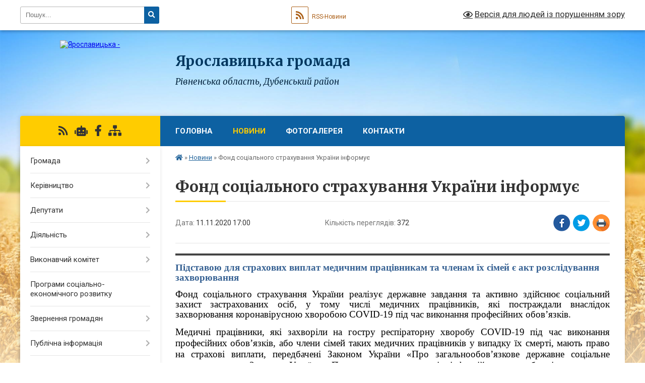

--- FILE ---
content_type: text/html; charset=UTF-8
request_url: https://yaroslavycka-gromada.gov.ua/news/1605252950/
body_size: 12949
content:
<!DOCTYPE html>
<html lang="uk">
<head>
	<!--[if IE]><meta http-equiv="X-UA-Compatible" content="IE=edge"><![endif]-->
	<meta charset="utf-8">
	<meta name="viewport" content="width=device-width, initial-scale=1">
	<!--[if IE]><script>
		document.createElement('header');
		document.createElement('nav');
		document.createElement('main');
		document.createElement('section');
		document.createElement('article');
		document.createElement('aside');
		document.createElement('footer');
		document.createElement('figure');
		document.createElement('figcaption');
	</script><![endif]-->
	<title>Фонд соціального страхування України інформує | Ярославицька громада</title>
	<meta name="description" content=". Підставою для страхових виплат медичним працівникам та членам їх сімей є акт розслідування захворювання. . . Фонд соціального страхування України реалізує державне завдання та активно здійснює соціальний захист застрахованих осіб, у тому ">
	<meta name="keywords" content="Фонд, соціального, страхування, України, інформує, |, Ярославицька, громада">

	
		<meta property="og:image" content="https://rada.info/upload/users_files/04386901/86d533211ff76fa37a649f12d18d009d.jpg">
	<meta property="og:image:width" content="225">
	<meta property="og:image:height" content="224">
			<meta property="og:title" content="Фонд соціального страхування України інформує">
			<meta property="og:description" content="
Підставою для страхових виплат медичним працівникам та членам їх сімей є акт розслідування захворювання">
			<meta property="og:type" content="article">
	<meta property="og:url" content="https://yaroslavycka-gromada.gov.ua/news/1605252950/">
		
		<link rel="apple-touch-icon" sizes="57x57" href="https://gromada.org.ua/apple-icon-57x57.png">
	<link rel="apple-touch-icon" sizes="60x60" href="https://gromada.org.ua/apple-icon-60x60.png">
	<link rel="apple-touch-icon" sizes="72x72" href="https://gromada.org.ua/apple-icon-72x72.png">
	<link rel="apple-touch-icon" sizes="76x76" href="https://gromada.org.ua/apple-icon-76x76.png">
	<link rel="apple-touch-icon" sizes="114x114" href="https://gromada.org.ua/apple-icon-114x114.png">
	<link rel="apple-touch-icon" sizes="120x120" href="https://gromada.org.ua/apple-icon-120x120.png">
	<link rel="apple-touch-icon" sizes="144x144" href="https://gromada.org.ua/apple-icon-144x144.png">
	<link rel="apple-touch-icon" sizes="152x152" href="https://gromada.org.ua/apple-icon-152x152.png">
	<link rel="apple-touch-icon" sizes="180x180" href="https://gromada.org.ua/apple-icon-180x180.png">
	<link rel="icon" type="image/png" sizes="192x192"  href="https://gromada.org.ua/android-icon-192x192.png">
	<link rel="icon" type="image/png" sizes="32x32" href="https://gromada.org.ua/favicon-32x32.png">
	<link rel="icon" type="image/png" sizes="96x96" href="https://gromada.org.ua/favicon-96x96.png">
	<link rel="icon" type="image/png" sizes="16x16" href="https://gromada.org.ua/favicon-16x16.png">
	<link rel="manifest" href="https://gromada.org.ua/manifest.json">
	<meta name="msapplication-TileColor" content="#ffffff">
	<meta name="msapplication-TileImage" content="https://gromada.org.ua/ms-icon-144x144.png">
	<meta name="theme-color" content="#ffffff">
	
	
		<meta name="robots" content="">
	
	<link rel="preconnect" href="https://fonts.googleapis.com">
	<link rel="preconnect" href="https://fonts.gstatic.com" crossorigin>
	<link href="https://fonts.googleapis.com/css?family=Merriweather:400i,700|Roboto:400,400i,700,700i&amp;subset=cyrillic-ext" rel="stylesheet">

    <link rel="preload" href="https://cdnjs.cloudflare.com/ajax/libs/font-awesome/5.9.0/css/all.min.css" as="style">
	<link rel="stylesheet" href="https://cdnjs.cloudflare.com/ajax/libs/font-awesome/5.9.0/css/all.min.css" integrity="sha512-q3eWabyZPc1XTCmF+8/LuE1ozpg5xxn7iO89yfSOd5/oKvyqLngoNGsx8jq92Y8eXJ/IRxQbEC+FGSYxtk2oiw==" crossorigin="anonymous" referrerpolicy="no-referrer" />
	
    <link rel="preload" href="//gromada.org.ua/themes/nature/css/styles_vip.css?v=3.31" as="style">
	<link rel="stylesheet" href="//gromada.org.ua/themes/nature/css/styles_vip.css?v=3.31">
	<link rel="stylesheet" href="//gromada.org.ua/themes/nature/css/17229/theme_vip.css?v=1764775859">
	
		<!--[if lt IE 9]>
	<script src="https://oss.maxcdn.com/html5shiv/3.7.2/html5shiv.min.js"></script>
	<script src="https://oss.maxcdn.com/respond/1.4.2/respond.min.js"></script>
	<![endif]-->
	<!--[if gte IE 9]>
	<style type="text/css">
		.gradient { filter: none; }
	</style>
	<![endif]-->

</head>
<body class="">

	<a href="#top_menu" class="skip-link link" aria-label="Перейти до головного меню (Alt+1)" accesskey="1">Перейти до головного меню (Alt+1)</a>
	<a href="#left_menu" class="skip-link link" aria-label="Перейти до бічного меню (Alt+2)" accesskey="2">Перейти до бічного меню (Alt+2)</a>
    <a href="#main_content" class="skip-link link" aria-label="Перейти до головного вмісту (Alt+3)" accesskey="3">Перейти до текстового вмісту (Alt+3)</a>



		<div id="all_screen">

						<section class="search_menu">
				<div class="wrap">
					<div class="row">
						<div class="grid-25 fl">
							<form action="https://yaroslavycka-gromada.gov.ua/search/" class="search">
								<input type="text" name="q" value="" placeholder="Пошук..." aria-label="Введіть пошукову фразу" required>
								<button type="submit" name="search" value="y" aria-label="Натисніть для здійснення пошуку"><i class="fa fa-search"></i></button>
							</form>
							<a id="alt_version_eye" href="#" title="Версія для людей із порушенням зору" onclick="return set_special('2f7090c3467cbd6fe2a30138550f0a6143d927bb');"><i class="far fa-eye"></i></a>
						</div>
						<div class="grid-75">
							<div class="row">
								<div class="grid-25" style="padding-top: 13px;">
									<div id="google_translate_element"></div>
								</div>
								<div class="grid-25" style="padding-top: 13px;">
									<a href="https://gromada.org.ua/rss/17229/" class="rss" title="RSS-стрічка"><span><i class="fa fa-rss"></i></span> RSS-Новини</a>
								</div>
								<div class="grid-50 alt_version_block">

									<div class="alt_version">
										<a href="#" class="set_special_version" onclick="return set_special('2f7090c3467cbd6fe2a30138550f0a6143d927bb');"><i class="far fa-eye"></i> Версія для людей із порушенням зору</a>
									</div>

								</div>
								<div class="clearfix"></div>
							</div>
						</div>
						<div class="clearfix"></div>
					</div>
				</div>
			</section>
			
			<header>
				<div class="wrap">
					<div class="row">

						<div class="grid-25 logo fl">
							<a href="https://yaroslavycka-gromada.gov.ua/" id="logo">
								<img src="https://rada.info/upload/users_files/04386901/gerb/C.png" alt="Ярославицька - ">
							</a>
						</div>
						<div class="grid-75 title fr">
							<div class="slogan_1">Ярославицька громада</div>
							<div class="slogan_2">Рівненська область, Дубенський район</div>
						</div>
						<div class="clearfix"></div>

					</div>
				</div>
			</header>

			<div class="wrap">
				<section class="middle_block">

					<div class="row">
						<div class="grid-75 fr">
							<nav class="main_menu" id="top_menu">
								<ul>
																		<li class="">
										<a href="https://yaroslavycka-gromada.gov.ua/main/">Головна</a>
																													</li>
																		<li class="active">
										<a href="https://yaroslavycka-gromada.gov.ua/news/">Новини</a>
																													</li>
																		<li class="">
										<a href="https://yaroslavycka-gromada.gov.ua/photo/">Фотогалерея</a>
																													</li>
																		<li class="">
										<a href="https://yaroslavycka-gromada.gov.ua/feedback/">Контакти</a>
																													</li>
																										</ul>

								<button class="menu-button" id="open-button"><i class="fas fa-bars"></i> Меню сайту</button>

							</nav>
							<div class="clearfix"></div>

														<section class="bread_crumbs">
								<div xmlns:v="http://rdf.data-vocabulary.org/#"><a href="https://yaroslavycka-gromada.gov.ua/" title="Головна сторінка"><i class="fas fa-home"></i></a> &raquo; <a href="https://yaroslavycka-gromada.gov.ua/news/" aria-current="page">Новини</a>  &raquo; <span>Фонд соціального страхування України інформує</span></div>
							</section>
							
							<main id="main_content">

																											<h1>Фонд соціального страхування України інформує</h1>


<div class="row">
	<div class="grid-30 one_news_date">
		Дата: <span>11.11.2020 17:00</span>
	</div>
	<div class="grid-30 one_news_count">
		Кількість переглядів: <span>372</span>
	</div>
		<div class="grid-30 one_news_socials">
		<button class="social_share" data-type="fb" aria-label="Поширити у Фейсбук"><img src="//gromada.org.ua/themes/nature/img/share/fb.png" alt="Іконака Фейсбук"></button>
		<button class="social_share" data-type="tw" aria-label="Поширити у Твітер"><img src="//gromada.org.ua/themes/nature/img/share/tw.png" alt="Іконка Твітер"></button>
		<button class="print_btn" onclick="window.print();" aria-label="Надрукувати"><img src="//gromada.org.ua/themes/nature/img/share/print.png" alt="Іконка принтеру"></button>
	</div>
		<div class="clearfix"></div>
</div>

<hr>

<div style="border-top:solid #444444 3.0pt; padding:11.0pt 0cm 0cm 0cm">
<p style="border:none; margin-top:7.5pt; margin-right:0cm; margin-bottom:.0001pt; margin-left:0cm; padding:0cm; margin:0cm 0cm 10pt"><span style="font-size:11pt"><span style="line-height:115%"><span style="font-family:Calibri,sans-serif"><b><span style="font-size:14.0pt"><span style="font-family:&quot;Times New Roman&quot;,&quot;serif&quot;"><span style="color:#356092">Підставою для страхових виплат медичним працівникам та членам їх сімей є акт розслідування захворювання</span></span></span></b></span></span></span></p>
</div>

<p style="margin-top:6.0pt; margin-right:0cm; margin-bottom:.0001pt; margin-left:0cm; text-align:justify; margin:0cm 0cm 10pt"><span style="font-size:11pt"><span style="line-height:115%"><span style="font-family:Calibri,sans-serif"><span style="font-size:14.0pt"><span style="font-family:&quot;Times New Roman&quot;,&quot;serif&quot;"><span style="color:black">Фонд соціального страхування України реалізує державне завдання та активно здійснює соціальний захист застрахованих осіб, у тому числі медичних працівників,&nbsp;які постраждали внаслідок захворювання&nbsp;коронавірусною&nbsp;хворобою COVID-19 під час виконання професійних обов&rsquo;язків.</span></span></span></span></span></span></p>

<p style="margin-top:6.0pt; margin-right:0cm; margin-bottom:.0001pt; margin-left:0cm; text-align:justify; margin:0cm 0cm 10pt"><span style="font-size:11pt"><span style="line-height:normal"><span style="font-family:Calibri,sans-serif"><span style="font-size:14.0pt"><span style="font-family:&quot;Times New Roman&quot;,&quot;serif&quot;"><span style="color:black">Медичні працівники, які захворіли на гостру респіраторну хворобу COVID-19 під час виконання професійних обов&rsquo;язків, або члени сімей таких медичних працівників у випадку їх смерті, мають право на страхові виплати, передбачені Законом України &laquo;Про загальнообов&rsquo;язкове державне соціальне страхування&raquo; та Законом&nbsp;України &laquo;Про захист населення від інфекційних&nbsp;хвороб&raquo;&nbsp;після визнання захворювання пов&rsquo;язаним з виробництвом.</span></span></span></span></span></span></p>

<p style="margin-top:6.0pt; margin-right:0cm; margin-bottom:.0001pt; margin-left:0cm; text-align:justify; margin:0cm 0cm 10pt"><span style="font-size:11pt"><span style="line-height:normal"><span style="font-family:Calibri,sans-serif"><span style="font-size:14.0pt"><span style="font-family:&quot;Times New Roman&quot;,&quot;serif&quot;"><span style="color:black">Документом для отримання страхових виплат є&nbsp;<b>акт розслідування гострого професійного захворювання,&nbsp;пов&rsquo;язаного з виробництвом</b>, за формою, встановленою Порядком розслідування та обліку нещасних випадків, професійних захворювань та аварій на виробництві (постанова КМУ від 17.04.2019 №&nbsp;337). Цей акт складається комісією із розслідування, що створюється територіальними органами Держпраці (у випадку смерті) та роботодавцем (в інших випадках).</span></span></span></span></span></span></p>

<p style="margin-top:6.0pt; margin-right:0cm; margin-bottom:.0001pt; margin-left:0cm; text-align:justify; margin:0cm 0cm 10pt"><span style="font-size:11pt"><span style="line-height:normal"><span style="font-family:Calibri,sans-serif"><span style="font-size:14.0pt"><span style="font-family:&quot;Times New Roman&quot;,&quot;serif&quot;"><span style="color:black">Акт складається виключно на підставі епідеміологічного розслідування випадку інфікування медпрацівника та висновку&nbsp;профпатолога&nbsp;щодо встановлення діагнозу, пов&rsquo;язаного із COVID-19.</span></span></span></span></span></span></p>

<p style="margin-top:6.0pt; margin-right:0cm; margin-bottom:.0001pt; margin-left:0cm; text-align:justify; margin:0cm 0cm 10pt"><span style="font-size:11pt"><span style="line-height:normal"><span style="font-family:Calibri,sans-serif"><span style="font-size:14.0pt"><span style="font-family:&quot;Times New Roman&quot;,&quot;serif&quot;"><span style="color:black">Зазначене епідеміологічне розслідування, у якому чітко визначаються обставини, час та джерело інфікування, проводиться установами або відповідними посадовими особами, підпорядкованими Міністерству охорони здоров&rsquo;я України.</span></span></span></span></span></span></p>

<p style="margin-top:6.0pt; margin-right:0cm; margin-bottom:.0001pt; margin-left:0cm; text-align:justify; margin:0cm 0cm 10pt"><span style="font-size:11pt"><span style="line-height:115%"><span style="font-family:Calibri,sans-serif"><span style="font-size:14.0pt"><span style="font-family:&quot;Times New Roman&quot;,&quot;serif&quot;"><span style="color:black">Якщо комісією встановлено, що інфікування працівника сталося під час виконання професійних обов&rsquo;язків, то гостре професійне захворювання визнається пов&rsquo;язаним з виробництвом і за результатами розслідування складається акт розслідування гострого професійного захворювання за формою Н-1/П. У разі встановлення, що інфікування працівника не пов&rsquo;язано з виконанням ним професійних обов&rsquo;язків (у побуті, під час відпустки тощо), то дане захворювання визнається не пов&rsquo;язаним з виробництвом і на нього складається акт за формою Н-1/НП.</span></span></span></span></span></span></p>

<p style="margin-top:6.0pt; margin-right:0cm; margin-bottom:7.5pt; margin-left:0cm; text-align:justify; margin:0cm 0cm 10pt"><span style="font-size:11pt"><span style="line-height:normal"><span style="font-family:Calibri,sans-serif"><span style="font-size:14.0pt"><span style="font-family:&quot;Times New Roman&quot;,&quot;serif&quot;"><span style="color:black">Фонд соціального страхування України керується чіткими вимогами законодавства та має право здійснювати страхові виплати виключно після належного оформлення вищезазначених документів з відповідними висновками і не впливає на процедуру розслідування та встановлення підстав для виплат.</span></span></span></span></span></span></p>

<p style="margin-top:6.0pt; margin-right:0cm; margin-bottom:7.5pt; margin-left:0cm; text-align:justify; margin:0cm 0cm 10pt"><span style="font-size:11pt"><span style="line-height:normal"><span style="font-family:Calibri,sans-serif"><span style="font-size:14.0pt"><span style="font-family:&quot;Times New Roman&quot;,&quot;serif&quot;"><span style="color:black"><img alt="Фото без опису"  alt="" src="https://rada.info/upload/users_files/04386901/86d533211ff76fa37a649f12d18d009d.jpg" style="width: 225px; height: 224px;" /></span></span></span></span></span></span></p>
<div class="clearfix"></div>

<hr>



<p><a href="https://yaroslavycka-gromada.gov.ua/news/" class="btn btn-grey">&laquo; повернутися</a></p>																	
							</main>
						</div>
						<div class="grid-25 fl">

							<div class="project_name">
								<a href="https://gromada.org.ua/rss/17229/" rel="nofollow" target="_blank" title="RSS-стрічка новин сайту"><i class="fas fa-rss"></i></a>
																<a href="https://yaroslavycka-gromada.gov.ua/feedback/#chat_bot" title="Наша громада в смартфоні"><i class="fas fa-robot"></i></a>
																																<a href="https://www.facebook.com/yaroslavycka.gromada.org.ua/" rel="nofollow" target="_blank" title="Приєднуйтесь до нас у Facebook"><i class="fab fa-facebook-f"></i></a>																								<a href="https://yaroslavycka-gromada.gov.ua/sitemap/" title="Мапа сайту"><i class="fas fa-sitemap"></i></a>
							</div>
							<aside class="left_sidebar">
				
								
																<nav class="sidebar_menu" id="left_menu">
									<ul>
																				<li class=" has-sub">
											<a href="https://yaroslavycka-gromada.gov.ua/gromada-12-59-00-14-02-2018/">Громада</a>
																						<button onclick="return show_next_level(this);" aria-label="Показати підменю"></button>
																																	<i class="fa fa-chevron-right"></i>
											<ul>
																								<li class="">
													<a href="https://yaroslavycka-gromada.gov.ua/pasport-gromadi-12-59-35-14-02-2018/">Паспорт громади</a>
																																						</li>
																								<li class="">
													<a href="https://yaroslavycka-gromada.gov.ua/statut-gromadi-13-00-13-14-02-2018/">Статут громади</a>
																																						</li>
																								<li class="">
													<a href="https://yaroslavycka-gromada.gov.ua/simvolika-gromadi-13-00-38-14-02-2018/">Символіка громади</a>
																																						</li>
																																			</ul>
																					</li>
																				<li class=" has-sub">
											<a href="https://yaroslavycka-gromada.gov.ua/golova-gromadi-14-40-32-30-11-2017/">Керівництво</a>
																						<button onclick="return show_next_level(this);" aria-label="Показати підменю"></button>
																																	<i class="fa fa-chevron-right"></i>
											<ul>
																								<li class="">
													<a href="https://yaroslavycka-gromada.gov.ua/silskij-golova-12-37-54-14-02-2018/">Сільський голова</a>
																																						</li>
																								<li class="">
													<a href="https://yaroslavycka-gromada.gov.ua/sekretar-silskoi-radi-12-38-32-14-02-2018/">Секретар сільської ради</a>
																																						</li>
																																			</ul>
																					</li>
																				<li class=" has-sub">
											<a href="https://yaroslavycka-gromada.gov.ua/deputati-14-51-41-30-11-2017/">Депутати</a>
																						<button onclick="return show_next_level(this);" aria-label="Показати підменю"></button>
																																	<i class="fa fa-chevron-right"></i>
											<ul>
																								<li class="">
													<a href="https://yaroslavycka-gromada.gov.ua/personalnij-sklad-15-27-50-14-02-2018/">Персональний склад</a>
																																						</li>
																								<li class="">
													<a href="https://yaroslavycka-gromada.gov.ua/postijni-komisii-12-34-40-14-02-2018/">Постійні комісії</a>
																																						</li>
																								<li class=" has-sub">
													<a href="https://yaroslavycka-gromada.gov.ua/vidviduvannya-sesij-12-35-21-14-02-2018/">Відвідування сесій</a>
																										<button onclick="return show_next_level(this);" aria-label="Показати підменю"></button>
																																							<i class="fa fa-chevron-right"></i>
													<ul>
																												<li><a href="https://yaroslavycka-gromada.gov.ua/8-sklikannya-23-50-04-29-11-2020/">8 скликання</a></li>
																																									</ul>
																									</li>
																																			</ul>
																					</li>
																				<li class=" has-sub">
											<a href="https://yaroslavycka-gromada.gov.ua/diyalnist-yaroslavickoi-otg-15-47-42-11-12-2017/">Діяльність</a>
																						<button onclick="return show_next_level(this);" aria-label="Показати підменю"></button>
																																	<i class="fa fa-chevron-right"></i>
											<ul>
																								<li class="">
													<a href="https://yaroslavycka-gromada.gov.ua/proekti-rishen-sesij-15-48-27-11-12-2017/">Проекти рішень</a>
																																						</li>
																								<li class="">
													<a href="https://yaroslavycka-gromada.gov.ua/rozporyadzhennya-12-25-01-14-02-2018/">Розпорядження</a>
																																						</li>
																								<li class=" has-sub">
													<a href="https://yaroslavycka-gromada.gov.ua/rishennya-silskoi-radi-12-20-42-14-02-2018/">Рішення сесії</a>
																										<button onclick="return show_next_level(this);" aria-label="Показати підменю"></button>
																																							<i class="fa fa-chevron-right"></i>
													<ul>
																												<li><a href="https://yaroslavycka-gromada.gov.ua/8-sklikannya-11-36-51-11-12-2020/">8 скликання</a></li>
																												<li><a href="https://yaroslavycka-gromada.gov.ua/7-sklikannya-10-23-53-24-07-2019/">7 скликання</a></li>
																																									</ul>
																									</li>
																								<li class=" has-sub">
													<a href="https://yaroslavycka-gromada.gov.ua/poimenne-golosuvannya-12-41-55-14-02-2018/">Поіменне голосування</a>
																										<button onclick="return show_next_level(this);" aria-label="Показати підменю"></button>
																																							<i class="fa fa-chevron-right"></i>
													<ul>
																												<li><a href="https://yaroslavycka-gromada.gov.ua/8-sklikannya-16-34-02-17-12-2020/">8 скликання</a></li>
																																									</ul>
																									</li>
																																			</ul>
																					</li>
																				<li class=" has-sub">
											<a href="https://yaroslavycka-gromada.gov.ua/vikonkom-silskoi-radi-12-26-19-14-02-2018/">Виконавчий комітет</a>
																						<button onclick="return show_next_level(this);" aria-label="Показати підменю"></button>
																																	<i class="fa fa-chevron-right"></i>
											<ul>
																								<li class="">
													<a href="https://yaroslavycka-gromada.gov.ua/personalnij-sklad-12-29-35-14-02-2018/">Персональний склад</a>
																																						</li>
																								<li class="">
													<a href="https://yaroslavycka-gromada.gov.ua/reglament-vikonkomu-12-30-32-14-02-2018/">Регламент</a>
																																						</li>
																								<li class=" has-sub">
													<a href="https://yaroslavycka-gromada.gov.ua/rishennya-vikonkomu-12-28-01-14-02-2018/">Рішення</a>
																										<button onclick="return show_next_level(this);" aria-label="Показати підменю"></button>
																																							<i class="fa fa-chevron-right"></i>
													<ul>
																												<li><a href="https://yaroslavycka-gromada.gov.ua/2024-15-50-38-15-02-2024/">2024 рік</a></li>
																												<li><a href="https://yaroslavycka-gromada.gov.ua/2025-15-18-40-13-03-2025/">2025 рік</a></li>
																												<li><a href="https://yaroslavycka-gromada.gov.ua/2023-16-00-35-16-02-2023/">2023 рік</a></li>
																												<li><a href="https://yaroslavycka-gromada.gov.ua/2022-rik-20-10-07-08-02-2022/">2022 рік</a></li>
																												<li><a href="https://yaroslavycka-gromada.gov.ua/2021-rik-16-29-27-03-02-2021/">2021 рік</a></li>
																												<li><a href="https://yaroslavycka-gromada.gov.ua/2019-rik-15-06-41-08-05-2020/">2019 рік</a></li>
																												<li><a href="https://yaroslavycka-gromada.gov.ua/2020-rik-15-06-52-08-05-2020/">2020 рік</a></li>
																																									</ul>
																									</li>
																																			</ul>
																					</li>
																				<li class="">
											<a href="https://yaroslavycka-gromada.gov.ua/strategiya-rozvitku-12-31-37-14-02-2018/">Програми соціально-економічного розвитку</a>
																																</li>
																				<li class=" has-sub">
											<a href="https://yaroslavycka-gromada.gov.ua/grafik-prijomu-gromadyan-12-25-46-14-02-2018/">Звернення громадян</a>
																						<button onclick="return show_next_level(this);" aria-label="Показати підменю"></button>
																																	<i class="fa fa-chevron-right"></i>
											<ul>
																								<li class="">
													<a href="https://yaroslavycka-gromada.gov.ua/grafik-prijomu-12-45-31-14-02-2018/">Графік прийому</a>
																																						</li>
																								<li class="">
													<a href="https://yaroslavycka-gromada.gov.ua/zrazki-dokumentiv-12-45-51-14-02-2018/">Зразки документів</a>
																																						</li>
																																			</ul>
																					</li>
																				<li class=" has-sub">
											<a href="https://yaroslavycka-gromada.gov.ua/publichna-informaciya-12-46-19-14-02-2018/">Публічна інформація</a>
																						<button onclick="return show_next_level(this);" aria-label="Показати підменю"></button>
																																	<i class="fa fa-chevron-right"></i>
											<ul>
																								<li class="">
													<a href="https://yaroslavycka-gromada.gov.ua/dostup-do-publichnoi-informacii-12-47-19-14-02-2018/">Доступ до інформації</a>
																																						</li>
																								<li class="">
													<a href="https://yaroslavycka-gromada.gov.ua/rozpoyadzhennya-silskogo-golovi-pro-organizaciju-roboti-iz-zabezpechennya-yaroslavickoju-silskoju-radoju-dostupu-do-publichnoi-informacii-13-06-36-05-/">Розпоядження сільського голови "Про організацію роботи із забезпечення Ярославицькою сільською радою доступу до публічної інформації"</a>
																																						</li>
																								<li class="">
													<a href="https://yaroslavycka-gromada.gov.ua/poryadok-dostupu-do-informacii-12-49-15-14-02-2018/">Порядок доступу до публічної інформації</a>
																																						</li>
																								<li class="">
													<a href="https://yaroslavycka-gromada.gov.ua/forma-zapitu-na-publichnu-informaciju-13-14-40-05-03-2018/">Форма запиту на публічну інформацію</a>
																																						</li>
																								<li class="">
													<a href="https://yaroslavycka-gromada.gov.ua/forma-zapitu-na-publichnu-informaciju-zrazok-zapovnennya-13-19-43-05-03-2018/">Форма запиту на публічну інформацію (зразок заповнення)</a>
																																						</li>
																								<li class="">
													<a href="https://yaroslavycka-gromada.gov.ua/perelik-informacii-z-obmezhenim-dostupom-13-49-01-05-03-2018/">Перелік інформації з обмеженим доступом</a>
																																						</li>
																								<li class="">
													<a href="https://yaroslavycka-gromada.gov.ua/instrukciya-schodo-proceduri-podannya-ta-rozglyadu-zapitu-na-informaciju-13-51-37-05-03-2018/">Інструкція щодо процедури подання та розгляду запиту на інформацію</a>
																																						</li>
																																			</ul>
																					</li>
																				<li class=" has-sub">
											<a href="https://yaroslavycka-gromada.gov.ua/docs/">Архів документів</a>
																						<button onclick="return show_next_level(this);" aria-label="Показати підменю"></button>
																																	<i class="fa fa-chevron-right"></i>
											<ul>
																								<li class="">
													<a href="https://yaroslavycka-gromada.gov.ua/protokol-№4-vid-270423-13-36-17-02-06-2023/">Протокол №4 від 27.04.23</a>
																																						</li>
																																			</ul>
																					</li>
																				<li class="">
											<a href="https://yaroslavycka-gromada.gov.ua/more_news/">Оголошення</a>
																																</li>
																				<li class=" has-sub">
											<a href="https://yaroslavycka-gromada.gov.ua/obgruntuvannya-tehnichnih-ta-yakisnih-harakteristik-predmeta-zakupivli-jogo-ochikuvanoi-vartosti-taabo-rozmiru-bjudzhetnogo-priznachennya-15-12-42-23-/">Обґрунтування технічних та якісних характеристик предмета закупівлі, його очікуваної вартості та/або розміру бюджетного призначення</a>
																						<button onclick="return show_next_level(this);" aria-label="Показати підменю"></button>
																																	<i class="fa fa-chevron-right"></i>
											<ul>
																								<li class="">
													<a href="https://yaroslavycka-gromada.gov.ua/2021-rik-10-00-18-20-01-2022/">2021 рік</a>
																																						</li>
																								<li class="">
													<a href="https://yaroslavycka-gromada.gov.ua/2022-rik-10-02-07-20-01-2022/">2022 рік</a>
																																						</li>
																																			</ul>
																					</li>
																				<li class=" has-sub">
											<a href="https://yaroslavycka-gromada.gov.ua/sluzhba-u-spravah-ditej-10-10-35-26-04-2024/">Служба у справах дітей</a>
																						<button onclick="return show_next_level(this);" aria-label="Показати підменю"></button>
																																	<i class="fa fa-chevron-right"></i>
											<ul>
																								<li class=" has-sub">
													<a href="https://yaroslavycka-gromada.gov.ua/informaciya-10-17-33-26-04-2024/">інформація</a>
																										<button onclick="return show_next_level(this);" aria-label="Показати підменю"></button>
																																							<i class="fa fa-chevron-right"></i>
													<ul>
																												<li><a href="https://yaroslavycka-gromada.gov.ua/do-uvagi-batkiv-pamyatka-pravil-bezpeki-12-44-15-26-03-2025/">До уваги батьків! Пам'ятка правил безпеки!</a></li>
																																									</ul>
																									</li>
																								<li class="">
													<a href="https://yaroslavycka-gromada.gov.ua/usinovlennya-10-23-07-26-03-2025/">Усиновлення</a>
																																						</li>
																								<li class="">
													<a href="https://yaroslavycka-gromada.gov.ua/opika-ta-pikluvannya-10-26-19-26-03-2025/">Опіка та піклування</a>
																																						</li>
																								<li class="">
													<a href="https://yaroslavycka-gromada.gov.ua/prijomna-simya-10-28-47-26-03-2025/">Прийомна сім'я</a>
																																						</li>
																								<li class="">
													<a href="https://yaroslavycka-gromada.gov.ua/dityachij-budinok-simejnogo-tipu-12-02-58-26-03-2025/">Дитячий будинок сімейного типу</a>
																																						</li>
																								<li class="">
													<a href="https://yaroslavycka-gromada.gov.ua/patronatna-simya-12-34-04-26-03-2025/">Патронатна сім'я</a>
																																						</li>
																																			</ul>
																					</li>
																				<li class="">
											<a href="https://yaroslavycka-gromada.gov.ua/socialnij-pasport-yaroslavickoi-teritorialnoi-gromadi-11-03-02-11-06-2025/">Соціальний паспорт Ярославицької територіальної громади</a>
																																</li>
																				<li class="">
											<a href="https://yaroslavycka-gromada.gov.ua/pasporti-bjudzhetnih-program-14-10-47-22-02-2019/">Паспорти бюджетних програм</a>
																																</li>
																				<li class=" has-sub">
											<a href="https://yaroslavycka-gromada.gov.ua/bezbarernist-14-24-14-03-11-2025/">Безбар'єрність</a>
																						<button onclick="return show_next_level(this);" aria-label="Показати підменю"></button>
																																	<i class="fa fa-chevron-right"></i>
											<ul>
																								<li class="">
													<a href="https://yaroslavycka-gromada.gov.ua/bezbarernist-14-27-20-03-11-2025/">Безбар'єрність</a>
																																						</li>
																																			</ul>
																					</li>
																				<li class=" has-sub">
											<a href="https://yaroslavycka-gromada.gov.ua/finansovij-viddil-15-25-44-23-02-2021/">ФІНАНСОВИЙ ВІДДІЛ</a>
																						<button onclick="return show_next_level(this);" aria-label="Показати підменю"></button>
																																	<i class="fa fa-chevron-right"></i>
											<ul>
																								<li class="">
													<a href="https://yaroslavycka-gromada.gov.ua/pasporti-bjudzhetnih-program-15-26-05-23-02-2021/">Паспорти бюджетних програм</a>
																																						</li>
																																			</ul>
																					</li>
																				<li class=" has-sub">
											<a href="https://yaroslavycka-gromada.gov.ua/civilnij-zahist-16-05-07-20-11-2024/">Цивільний захист</a>
																						<button onclick="return show_next_level(this);" aria-label="Показати підменю"></button>
																																	<i class="fa fa-chevron-right"></i>
											<ul>
																								<li class="">
													<a href="https://yaroslavycka-gromada.gov.ua/rekomendacii-naselennju-schodo-ukrittya-v-zahisnih-sporudah-12-56-30-26-03-2025/">Рекомендації населенню щодо укриття в захисних спорудах</a>
																																						</li>
																																			</ul>
																					</li>
																				<li class="">
											<a href="https://yaroslavycka-gromada.gov.ua/zapisi-zasidan-sesij-13-44-28-29-11-2024/">Записи засідань сесій</a>
																																</li>
																				<li class=" has-sub">
											<a href="https://yaroslavycka-gromada.gov.ua/viddil-osviti-kulturi-molodi-ta-sportu-ohoroni-zdorov’ya-ta-socialnoi-politiki-10-27-31-03-11-2021/">Відділ освіти, культури, молоді та спорту, охорони здоров’я та соціальної політики</a>
																						<button onclick="return show_next_level(this);" aria-label="Показати підменю"></button>
																																	<i class="fa fa-chevron-right"></i>
											<ul>
																								<li class="">
													<a href="https://yaroslavycka-gromada.gov.ua/sportivne-zhittya-11-04-27-05-11-2021/">Спортивне життя</a>
																																						</li>
																								<li class="">
													<a href="https://yaroslavycka-gromada.gov.ua/nova-ukrainska-shkola-13-12-55-13-09-2022/">Нова українська школа</a>
																																						</li>
																								<li class=" has-sub">
													<a href="https://yaroslavycka-gromada.gov.ua/viddil-osviti-kulturi-molodi-ta-sportu-ohoroni-zdorov’ya-ta-socialnoi-politiki-11-35-18-05-11-2021/">Відділ освіти, культури, молоді та спорту, охорони здоров’я та соціальної політики</a>
																										<button onclick="return show_next_level(this);" aria-label="Показати підменю"></button>
																																							<i class="fa fa-chevron-right"></i>
													<ul>
																												<li><a href="https://yaroslavycka-gromada.gov.ua/atestaciya-pedagogichnih-pracivnikiv-12-08-00-27-09-2023/">Атестація педагогічних працівників</a></li>
																												<li><a href="https://yaroslavycka-gromada.gov.ua/protidiya-domashnomu-nasilstvu-10-14-10-08-12-2023/">Протидія домашньому насильству</a></li>
																												<li><a href="https://yaroslavycka-gromada.gov.ua/zno-2022-16-50-39-22-11-2021/">ЗНО</a></li>
																												<li><a href="https://yaroslavycka-gromada.gov.ua/novini-16-11-37-13-12-2021/">Новини</a></li>
																												<li><a href="https://yaroslavycka-gromada.gov.ua/derzhavni-ta-profesijni-svyata-12-34-33-21-01-2022/">Державні та професійні свята</a></li>
																												<li><a href="https://yaroslavycka-gromada.gov.ua/organizaciya-obliku-ditej-10-14-33-04-04-2025/">Організація ведення обліку дітей</a></li>
																												<li><a href="https://yaroslavycka-gromada.gov.ua/olimpiadi-ta-konkursi-12-16-30-15-11-2021/">Олімпіади та конкурси</a></li>
																																									</ul>
																									</li>
																								<li class=" has-sub">
													<a href="https://yaroslavycka-gromada.gov.ua/zakladi-zagalnoi-serednoi-osviti-10-28-25-03-11-2021/">Заклади загальної середньої освіти</a>
																										<button onclick="return show_next_level(this);" aria-label="Показати підменю"></button>
																																							<i class="fa fa-chevron-right"></i>
													<ul>
																												<li><a href="https://yaroslavycka-gromada.gov.ua/yaroslavickij-licej-13-37-19-03-11-2021/">Ярославицький ліцей</a></li>
																												<li><a href="https://yaroslavycka-gromada.gov.ua/novoukrainskij-licej-12-28-02-03-11-2021/">Новоукраїнський ліцей</a></li>
																																									</ul>
																									</li>
																								<li class=" has-sub">
													<a href="https://yaroslavycka-gromada.gov.ua/zakladi-kulturi-10-28-52-03-11-2021/">Заклади культури</a>
																										<button onclick="return show_next_level(this);" aria-label="Показати підменю"></button>
																																							<i class="fa fa-chevron-right"></i>
													<ul>
																												<li><a href="https://yaroslavycka-gromada.gov.ua/komunalnij-zaklad-silskij-centr-dozvillya-11-01-52-05-11-2021/">Комунальний заклад "Сільський центр дозвілля"</a></li>
																												<li><a href="https://yaroslavycka-gromada.gov.ua/budinok-kulturi-snovoukrainka-11-03-17-05-11-2021/">Будинок культури с.Новоукраїнка</a></li>
																												<li><a href="https://yaroslavycka-gromada.gov.ua/publichnoshkilna-biblioteka-snovoukrainka-11-30-37-05-11-2021/">Публічно-шкільна бібліотека с.Новоукраїнка</a></li>
																												<li><a href="https://yaroslavycka-gromada.gov.ua/publichnoshkilna-biblioteka-svelika-gorodnicya-11-31-09-05-11-2021/">Публічно-шкільна бібліотека с.Велика Городниця</a></li>
																												<li><a href="https://yaroslavycka-gromada.gov.ua/publichnoshkilna-biblioteka-syaroslavichi-11-31-30-05-11-2021/">Публічно-шкільна бібліотека с.Ярославичі</a></li>
																												<li><a href="https://yaroslavycka-gromada.gov.ua/zahodi-12-14-46-23-02-2022/">Заходи</a></li>
																																									</ul>
																									</li>
																																			</ul>
																					</li>
																				<li class=" has-sub">
											<a href="https://yaroslavycka-gromada.gov.ua/regulyatorna-politika-11-59-12-08-11-2021/">Регуляторна політика</a>
																						<button onclick="return show_next_level(this);" aria-label="Показати підменю"></button>
																																	<i class="fa fa-chevron-right"></i>
											<ul>
																								<li class="">
													<a href="https://yaroslavycka-gromada.gov.ua/chinni-regulyatorni-akti-11-59-40-08-11-2021/">Чинні регуляторні акти</a>
																																						</li>
																								<li class="">
													<a href="https://yaroslavycka-gromada.gov.ua/proekti-regulyatornih-aktiv-11-59-55-08-11-2021/">Проєкти регуляторних актів</a>
																																						</li>
																								<li class="">
													<a href="https://yaroslavycka-gromada.gov.ua/plani-regulyatornoi-diyalnosti-na-2021-rik-12-08-34-08-11-2021/">Плани регуляторної діяльності на 2021 рік</a>
																																						</li>
																																			</ul>
																					</li>
																				<li class=" has-sub">
											<a href="https://yaroslavycka-gromada.gov.ua/metodichna-sluzhba-13-23-13-28-08-2019/">Методична служба</a>
																						<button onclick="return show_next_level(this);" aria-label="Показати підменю"></button>
																																	<i class="fa fa-chevron-right"></i>
											<ul>
																								<li class="">
													<a href="https://yaroslavycka-gromada.gov.ua/mizhshkilne-metodichne-ob’ednannya-vchiteliv-ukrainskoi-movi-ta-literaturi-anglijskoi-movi-zarubizhnoi-literaturi-15-40-11-03-11-2020/">Міжшкільне методичне об’єднання  вчителів української мови та літератури, англійської мови, зарубіжної літератури</a>
																																						</li>
																								<li class="">
													<a href="https://yaroslavycka-gromada.gov.ua/mizhshkilne-metodichne-ob’ednannya-vchiteliv-matematiki-informatiki-fiziki-kreslennya-astronomii-15-41-45-03-11-2020/">Міжшкільне методичне об’єднання  вчителів математики, інформатики, фізики, креслення, астрономії</a>
																																						</li>
																								<li class="">
													<a href="https://yaroslavycka-gromada.gov.ua/mizhshkilne-metodichne-ob’ednannya-vchiteliv-fizichnoi-kulturi-zahistu-ukraini-15-42-44-03-11-2020/">Міжшкільне методичне об’єднання  вчителів фізичної культури, "Захисту України"</a>
																																						</li>
																								<li class="">
													<a href="https://yaroslavycka-gromada.gov.ua/mizhshkilne-metodichne-ob’ednannya-vchiteliv-istorii-osnov-pravoznavstva-osnov-hristiyanskoi-etiki-mistectva-obrazotvorchogo-mistectva-muz-15-45-35-03/">Міжшкільне методичне об’єднання  вчителів історії, основ правознавства, основ християнської етики, мистецтва, образотворчого мистецтва, музичного мистецтва</a>
																																						</li>
																								<li class="">
													<a href="https://yaroslavycka-gromada.gov.ua/mizhshkilne-metodichne-ob’ednannya-vchiteliv-geografii-prirodoznavstva-trudovogo-navchannya-tehnologij-15-48-03-03-11-2020/">Міжшкільне методичне об’єднання  вчителів географії, природознавства, трудового навчання, технологій</a>
																																						</li>
																								<li class=" has-sub">
													<a href="https://yaroslavycka-gromada.gov.ua/mizhshkilne-metodichne-ob’ednannya-vchiteliv-pochatkovih-klasiv-doshkilnogo-pidrozdilu-vihovateliv-grup-podovzhenogo-dnya-15-49-02-03-11-2020/">Міжшкільне методичне об’єднання  вчителів початкових класів, дошкільного підрозділу, вихователів груп подовженого дня</a>
																										<button onclick="return show_next_level(this);" aria-label="Показати підменю"></button>
																																							<i class="fa fa-chevron-right"></i>
													<ul>
																												<li><a href="https://yaroslavycka-gromada.gov.ua/metodichnij-suprovid-nush-16-08-00-03-11-2020/">Методичний супровід НУШ</a></li>
																																									</ul>
																									</li>
																								<li class="">
													<a href="https://yaroslavycka-gromada.gov.ua/mizhshkilne-metodichne-ob’ednannya-vchiteliv-biologii-i-ekologii-himii-osnov-zdorov’ya-15-56-57-03-11-2020/">Міжшкільне методичне об’єднання  вчителів біології і екології, хімії, основ здоров’я</a>
																																						</li>
																								<li class="">
													<a href="https://yaroslavycka-gromada.gov.ua/mizhshkilne-metodichne-ob’ednannya-zastupnikiv-z-navchalnovihovnoi-roboti-zastupnikiv-z-vihovnoi-roboti-pedagogivorganizatorivpraktichnih--15-58-35-03/">Міжшкільне методичне об’єднання  заступників з навчально-виховної роботи, заступників з виховної роботи, педагогів-організаторів,практичних психологів, голів шкільних методичних об’єднань, класних керівників</a>
																																						</li>
																								<li class="">
													<a href="https://yaroslavycka-gromada.gov.ua/normativnopravova-baza-20202021-n-11-33-07-04-11-2020/">Нормативно-правова база 2020/2021 н.</a>
																																						</li>
																																			</ul>
																					</li>
																				<li class="">
											<a href="https://yaroslavycka-gromada.gov.ua/more_news2/">Події</a>
																																</li>
																													</ul>
								</nav>

																	<div class="petition_block">

	<div class="petition_title">Публічні закупівлі</div>

		<p><a href="https://yaroslavycka-gromada.gov.ua/prozorro/" title="Публічні закупівлі в Прозорро"><img src="//gromada.org.ua/themes/nature/img/prozorro_logo.png?v=2025" alt="Логотип Prozorro"></a></p>
	
	
	
</div>																
																	<div class="petition_block">
	
	<div class="petition_title">Особистий кабінет користувача</div>

		<div class="alert alert-warning">
		Ви не авторизовані. Для того, щоб мати змогу створювати або підтримувати петиції<br>
		<a href="#auth_petition" class="open-popup add_petition btn btn-yellow btn-small btn-block" style="margin-top: 10px;"><i class="fa fa-user"></i> авторизуйтесь</a>
	</div>
		
			<div class="petition_title">Система петицій</div>
		
					<div class="none_petition">Немає петицій, за які можна голосувати</div>
						
		
	
</div>
								
								
								
								
																<div id="banner_block">

									<p style="text-align: center;"><a rel="nofollow" href="//www.president.gov.ua/"><img alt="ПРЕЗИДЕНТ УКРАЇНИ" src="//gromada.info/upload/images/banner_prezident_262.png" style="height:63px; margin-bottom:2px; width:262px" /></a></p>

<p style="text-align: center;"><a rel="nofollow" href="http://auc.org.ua/"><img alt="Фото без опису"  src="https://rada.info/upload/users_files/04386901/c45a590b8c46b79798765b60ab8423a7.png" style="width: 123px; height: 137px;" /></a></p>

<p style="text-align: center;"><a rel="nofollow" href="http://www.dcz.gov.ua/"><img alt="Державна служба зайнятості" src="https://rada.info/upload/users_files/04526609/247c6de35d924e542fd54c76568dabb3.png" /></a></p>

<p style="text-align: center;"><a rel="nofollow" href="https://www.cpto.rv.ua/"><img alt="Фото без опису"  src="https://rada.info/upload/users_files/04386901/87443e126fa898b4b6a29c639234a386.jpg" style="width: 120px; height: 120px;" /></a></p>

<p style="text-align: center;"><a rel="nofollow" href="https://atu.net.ua/"><img alt="Фото без опису"  src="https://rada.info/upload/users_files/04386901/b07dd24a6e96c8af153073804114afdf.jpg" style="width: 200px; height: 200px;" /></a></p>

<p style="text-align: center;"><a rel="nofollow" href="https://guide.diia.gov.ua/"><img alt="Фото без опису"  src="https://rada.info/upload/users_files/04386901/0343bccf35af688b6701dee3e11c22f0.jpg" style="width: 200px; height: 133px;" /></a></p>
									<div class="clearfix"></div>

									
									<div class="clearfix"></div>

								</div>
								
							</aside>
						</div>
						<div class="clearfix"></div>
					</div>

					
				</section>

			</div>

			<section class="footer_block">
				<div class="mountains">
				<div class="wrap">
					<div class="other_projects">
						<a href="https://gromada.org.ua/" target="_blank" rel="nofollow"><img src="https://rada.info/upload/footer_banner/b_gromada_new.png" alt="Веб-сайти для громад України - GROMADA.ORG.UA"></a>
						<a href="https://rda.org.ua/" target="_blank" rel="nofollow"><img src="https://rada.info/upload/footer_banner/b_rda_new.png" alt="Веб-сайти для районних державних адміністрацій України - RDA.ORG.UA"></a>
						<a href="https://rayrada.org.ua/" target="_blank" rel="nofollow"><img src="https://rada.info/upload/footer_banner/b_rayrada_new.png" alt="Веб-сайти для районних рад України - RAYRADA.ORG.UA"></a>
						<a href="https://osv.org.ua/" target="_blank" rel="nofollow"><img src="https://rada.info/upload/footer_banner/b_osvita_new.png?v=1" alt="Веб-сайти для відділів освіти та освітніх закладів - OSV.ORG.UA"></a>
						<a href="https://gromada.online/" target="_blank" rel="nofollow"><img src="https://rada.info/upload/footer_banner/b_other_new.png" alt="Розробка офіційних сайтів державним організаціям"></a>
					</div>
					<div class="under_footer">
						Ярославицька громада - 2017-2025 &copy; Весь контент доступний за ліцензією <a href="https://creativecommons.org/licenses/by/4.0/deed.uk" target="_blank" rel="nofollow">Creative Commons Attribution 4.0 International License</a>, якщо не зазначено інше.
					</div>
				</div>
				</div>
			</section>

			<footer>
				<div class="wrap">
					<div class="row">
						<div class="grid-25 socials">
							<a href="https://gromada.org.ua/rss/17229/" rel="nofollow" target="_blank" title="RSS-стрічка"><i class="fas fa-rss"></i></a>
														<a href="https://yaroslavycka-gromada.gov.ua/feedback/#chat_bot" title="Наша громада в смартфоні" title="Чат-боти громади"><i class="fas fa-robot"></i></a>
														<i class="fab fa-twitter"></i>							<i class="fab fa-instagram"></i>							<a href="https://www.facebook.com/yaroslavycka.gromada.org.ua/" rel="nofollow" target="_blank" title="Ми у Фейсбук"><i class="fab fa-facebook-f"></i></a>							<i class="fab fa-youtube"></i>							<i class="fab fa-telegram"></i>						</div>
						<div class="grid-25 admin_auth_block">
														<a href="#auth_block" class="open-popup"><i class="fa fa-lock"></i> Вхід для <u>адміністратора</u></a>
													</div>
						<div class="grid-25">
							<div class="school_ban">
								<div class="row">
									<div class="grid-50" style="text-align: right;"><a href="https://gromada.org.ua/" target="_blank" rel="nofollow"><img src="//gromada.org.ua/gromada_orgua_88x31.png" alt="Gromada.org.ua - веб сайти діючих громад України"></a></div>
									<div class="grid-50 last"><a href="#get_gromada_ban" class="open-popup get_gromada_ban">Показати код для<br><u>вставки на сайт</u></a></div>
									<div class="clearfix"></div>
								</div>
							</div>
						</div>
						<div class="grid-25 developers">
							Розробка порталу: <br>
							<a href="https://vlada.ua/propozytsiyi/propozitsiya-gromadam/" target="_blank">&laquo;Vlada.ua&raquo;&trade;</a>
						</div>
						<div class="clearfix"></div>
					</div>
				</div>
			</footer>

		</div>




<script type="text/javascript" src="//gromada.org.ua/themes/nature/js/jquery-3.6.0.min.js"></script>
<script type="text/javascript" src="//gromada.org.ua/themes/nature/js/jquery-migrate-3.3.2.min.js"></script>
<script type="text/javascript" src="//gromada.org.ua/themes/nature/js/flickity.pkgd.min.js"></script>
<script type="text/javascript" src="//gromada.org.ua/themes/nature/js/flickity-imagesloaded.js"></script>
<script type="text/javascript">
	$(document).ready(function(){
		$(".main-carousel .carousel-cell.not_first").css("display", "block");
	});
</script>
<script type="text/javascript" src="//gromada.org.ua/themes/nature/js/icheck.min.js"></script>
<script type="text/javascript" src="//gromada.org.ua/themes/nature/js/superfish.min.js?v=2"></script>



<script type="text/javascript" src="//gromada.org.ua/themes/nature/js/functions_unpack.js?v=2.34"></script>
<script type="text/javascript" src="//gromada.org.ua/themes/nature/js/hoverIntent.js"></script>
<script type="text/javascript" src="//gromada.org.ua/themes/nature/js/jquery.magnific-popup.min.js"></script>
<script type="text/javascript" src="//gromada.org.ua/themes/nature/js/jquery.mask.min.js"></script>


	

<script type="text/javascript" src="//translate.google.com/translate_a/element.js?cb=googleTranslateElementInit"></script>
<script type="text/javascript">
	function googleTranslateElementInit() {
		new google.translate.TranslateElement({
			pageLanguage: 'uk',
			includedLanguages: 'de,en,es,fr,pl,ro,bg,hu,da,lt',
			layout: google.translate.TranslateElement.InlineLayout.SIMPLE,
			gaTrack: true,
			gaId: 'UA-71656986-1'
		}, 'google_translate_element');
	}
</script>

<script>
  (function(i,s,o,g,r,a,m){i["GoogleAnalyticsObject"]=r;i[r]=i[r]||function(){
  (i[r].q=i[r].q||[]).push(arguments)},i[r].l=1*new Date();a=s.createElement(o),
  m=s.getElementsByTagName(o)[0];a.async=1;a.src=g;m.parentNode.insertBefore(a,m)
  })(window,document,"script","//www.google-analytics.com/analytics.js","ga");

  ga("create", "UA-71656986-1", "auto");
  ga("send", "pageview");

</script>

<script async
src="https://www.googletagmanager.com/gtag/js?id=UA-71656986-2"></script>
<script>
   window.dataLayer = window.dataLayer || [];
   function gtag(){dataLayer.push(arguments);}
   gtag("js", new Date());

   gtag("config", "UA-71656986-2");
</script>





<div style="display: none;">
								<div id="get_gromada_ban" class="dialog-popup s">
    <h4>Код для вставки на сайт</h4>
    <div class="form-group">
        <img src="//gromada.org.ua/gromada_orgua_88x31.png">
    </div>
    <div class="form-group">
        <textarea id="informer_area" class="form-control"><a href="https://gromada.org.ua/" target="_blank"><img src="https://gromada.org.ua/gromada_orgua_88x31.png" alt="Gromada.org.ua - веб сайти діючих громад України" /></a></textarea>
    </div>
</div>			<div id="auth_block" class="dialog-popup s">

    <h4>Вхід для адміністратора</h4>
    <form action="//gromada.org.ua/n/actions/" method="post">

		
        
        <div class="form-group">
            <label class="control-label" for="login">Логін: <span>*</span></label>
            <input type="text" class="form-control" name="login" id="login" value="" required>
        </div>
        <div class="form-group">
            <label class="control-label" for="password">Пароль: <span>*</span></label>
            <input type="password" class="form-control" name="password" id="password" value="" required>
        </div>
        <div class="form-group">
            <input type="hidden" name="object_id" value="17229">
			<input type="hidden" name="back_url" value="https://yaroslavycka-gromada.gov.ua/news/1605252950/">
            <button type="submit" class="btn btn-yellow" name="pAction" value="login_as_admin_temp">Авторизуватись</button>
        </div>
		

    </form>

</div>


			
						
													<div id="auth_petition" class="dialog-popup s">

    <h4>Авторизація в системі електронних петицій</h4>
    <form action="//gromada.org.ua/n/actions/" method="post">

		
        
        <div class="form-group">
            <label class="control-label" for="petition_login">Email: <span>*</span></label>
            <input type="email" class="form-control" name="petition_login" id="petition_login" value="" autocomplete="off" required>
        </div>
        <div class="form-group">
            <label class="control-label" for="petition_password">Пароль: <span>*</span></label>
            <input type="password" class="form-control" name="petition_password" id="petition_password" value="" autocomplete="off" required>
        </div>
        <div class="form-group">
            <input type="hidden" name="gromada_id" value="17229">
			<input type="hidden" name="back_url" value="https://yaroslavycka-gromada.gov.ua/news/1605252950/">
			
            <input type="hidden" name="petition_id" value="">
            <button type="submit" class="btn btn-yellow" name="pAction" value="login_as_petition">Авторизуватись</button>
        </div>
					<div class="form-group" style="text-align: center;">
				Забулись пароль? <a class="open-popup" href="#forgot_password">Система відновлення пароля</a>
			</div>
			<div class="form-group" style="text-align: center;">
				Ще не зареєстровані? <a class="open-popup" href="#reg_petition">Реєстрація</a>
			</div>
		
    </form>

</div>


							<div id="reg_petition" class="dialog-popup">

    <h4>Реєстрація в системі електронних петицій</h4>
	
	<div class="alert alert-danger">
		<p>Зареєструватись можна буде лише після того, як громада підключить на сайт систему електронної ідентифікації. Наразі очікуємо підключення до ID.gov.ua. Вибачте за тимчасові незручності</p>
	</div>
	
    	
	<p>Вже зареєстровані? <a class="open-popup" href="#auth_petition">Увійти</a></p>

</div>


				<div id="forgot_password" class="dialog-popup s">

    <h4>Відновлення забутого пароля</h4>
    <form action="//gromada.org.ua/n/actions/" method="post">

		
        
        <div class="form-group">
            <input type="email" class="form-control" name="forgot_email" value="" placeholder="Email зареєстрованого користувача" required>
        </div>	
		
        <div class="form-group">
			<img id="forgot_img_captcha" src="//gromada.org.ua/upload/pre_captcha.png">
		</div>
		
        <div class="form-group">
            <label class="control-label" for="forgot_captcha">Результат арифм. дії: <span>*</span></label>
            <input type="text" class="form-control" name="forgot_captcha" id="forgot_captcha" value="" style="max-width: 120px; margin: 0 auto;" required>
        </div>
        <div class="form-group">
            <input type="hidden" name="gromada_id" value="17229">
			<input type="hidden" name="captcha_code" id="forgot_captcha_code" value="168ab806678a59e3ea39b90c0ac0f6a5">
			
            <button type="submit" class="btn btn-yellow" name="pAction" value="forgot_password_from_gromada">Відновити пароль</button>
        </div>
        <div class="form-group" style="text-align: center;">
			Згадали авторизаційні дані? <a class="open-popup" href="#auth_petition">Авторизуйтесь</a>
		</div>

    </form>

</div>

<script type="text/javascript">
    $(document).ready(function() {
        
		$("#forgot_img_captcha").on("click", function() {
			var captcha_code = $("#forgot_captcha_code").val();
			var current_url = document.location.protocol +"//"+ document.location.hostname + document.location.pathname;
			$("#forgot_img_captcha").attr("src", "https://vlada.ua/ajax/?gAction=get_captcha_code&cc="+captcha_code+"&cu="+current_url+"&"+Math.random());
			return false;
		});
		
		
						
		
    });
</script>							
																																						
	</div>
</body>
</html>